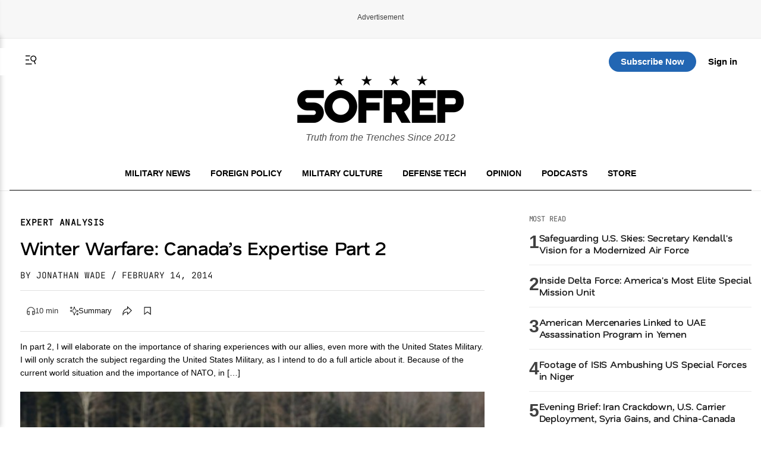

--- FILE ---
content_type: image/svg+xml
request_url: https://sofrep.com/wp-content/themes/sofrep/images/logo-spotify.svg
body_size: 2861
content:
<svg width="69" height="22" viewBox="0 0 69 22" fill="none" xmlns="http://www.w3.org/2000/svg">
<path d="M10.7165 0C4.7981 0 0 4.78224 0 10.6812C0 16.5805 4.7981 21.3623 10.7165 21.3623C16.6355 21.3623 21.4331 16.5805 21.4331 10.6812C21.4331 4.78264 16.6355 0.000536381 10.7164 0.000536381L10.7165 0ZM15.6311 15.4054C15.5854 15.4801 15.5253 15.5451 15.4543 15.5966C15.3834 15.6481 15.3029 15.6852 15.2176 15.7057C15.1322 15.7262 15.0437 15.7297 14.9569 15.7161C14.8702 15.7024 14.7871 15.6718 14.7122 15.6261C12.1961 14.0942 9.02859 13.7473 5.29831 14.5968C5.12558 14.636 4.94432 14.6051 4.79437 14.5112C4.64442 14.4172 4.53804 14.2677 4.49862 14.0955C4.47902 14.0103 4.47646 13.9221 4.4911 13.8359C4.50575 13.7497 4.5373 13.6672 4.58396 13.5931C4.63062 13.5191 4.69147 13.4549 4.76302 13.4044C4.83458 13.3538 4.91544 13.3178 5.00098 13.2984C9.08321 12.3687 12.5848 12.7689 15.4096 14.4897C15.4845 14.5353 15.5497 14.5952 15.6014 14.6659C15.653 14.7366 15.6902 14.8168 15.7108 14.9019C15.7313 14.9869 15.7348 15.0752 15.7211 15.1616C15.7075 15.248 15.6768 15.3309 15.631 15.4055M16.9427 12.4971C16.7007 12.889 16.1863 13.0127 15.7933 12.7716C12.9129 11.0069 8.5218 10.4958 5.11466 11.5267C4.90258 11.5906 4.6737 11.5681 4.47824 11.4641C4.28278 11.3601 4.13669 11.183 4.07201 10.9718C4.00808 10.7604 4.03082 10.5324 4.13524 10.3378C4.23967 10.1431 4.41727 9.99762 4.62912 9.93323C8.52112 8.75615 13.3595 9.32632 16.6674 11.3524C17.0603 11.5935 17.1845 12.1062 16.9426 12.4973M17.055 9.46873C13.6016 7.42378 7.90293 7.23577 4.60531 8.23344C4.07578 8.39355 3.51584 8.09559 3.35547 7.56779C3.27832 7.31424 3.30534 7.04052 3.4306 6.80682C3.55586 6.57312 3.7691 6.39856 4.02344 6.32151C7.80889 5.17607 14.1018 5.39733 18.0783 7.7503C18.1917 7.81711 18.2907 7.90556 18.3696 8.01057C18.4486 8.11558 18.5061 8.2351 18.5386 8.36227C18.5712 8.48944 18.5783 8.62177 18.5594 8.75167C18.5406 8.88157 18.4963 9.00649 18.4289 9.11928C18.1475 9.59397 17.5306 9.75046 17.0558 9.46859L17.055 9.46873ZM29.1558 9.86055C27.3053 9.42072 26.9765 9.11217 26.9765 8.46355C26.9765 7.85074 27.5549 7.43839 28.4161 7.43839C29.2505 7.43839 30.0772 7.75164 30.9448 8.39623C30.9704 8.41568 31.0036 8.42346 31.0356 8.41836C31.0517 8.41598 31.0671 8.41039 31.081 8.40194C31.0949 8.39348 31.1069 8.38233 31.1164 8.36915L32.0198 7.0998C32.0376 7.07465 32.0452 7.04365 32.0409 7.01313C32.0366 6.98261 32.0208 6.95486 31.9968 6.93554C30.9641 6.10991 29.8021 5.70857 28.443 5.70857C26.4454 5.70857 25.0493 6.90349 25.0493 8.61333C25.0493 10.4468 26.2534 11.0961 28.3343 11.5972C30.1041 12.0037 30.4034 12.3441 30.4034 12.9529C30.4034 13.6277 29.7994 14.0473 28.8269 14.0473C27.7469 14.0473 26.8651 13.6839 25.8798 12.8342C25.8552 12.8136 25.8236 12.8031 25.7915 12.805C25.7756 12.8062 25.76 12.8105 25.7457 12.8177C25.7314 12.8249 25.7187 12.8348 25.7083 12.847L24.6948 14.0485C24.6745 14.0726 24.6643 14.1036 24.6664 14.135C24.6686 14.1664 24.6829 14.1958 24.7064 14.2169C25.8529 15.2374 27.2631 15.7756 28.7859 15.7756C30.9385 15.7756 32.3295 14.6034 32.3295 12.7884C32.3332 11.2569 31.4133 10.4087 29.1597 9.8623L29.1558 9.86055ZM37.1999 8.04169C36.2671 8.04169 35.5018 8.40804 34.8696 9.1587V8.3139C34.8696 8.24712 34.8158 8.19281 34.7494 8.19281H33.0922C33.0601 8.19302 33.0295 8.20587 33.007 8.22854C32.9844 8.25121 32.9718 8.28185 32.9719 8.31377V17.7016C32.9719 17.7679 33.0257 17.8227 33.0922 17.8227H34.7494C34.7814 17.8225 34.8121 17.8096 34.8346 17.7869C34.8572 17.7643 34.8698 17.7336 34.8696 17.7016V14.7385C35.5018 15.4439 36.2671 15.7896 37.1998 15.7896C38.934 15.7896 40.6897 14.4593 40.6897 11.9161C40.6922 9.37231 38.9364 8.04155 37.2012 8.04155L37.1999 8.04169ZM38.7624 11.9161C38.7624 13.2105 37.9626 14.1149 36.816 14.1149C35.6835 14.1149 34.8286 13.1698 34.8286 11.9161C34.8286 10.6623 35.6835 9.71734 36.816 9.71734C37.9434 9.71734 38.7624 10.6418 38.7624 11.9161ZM45.1878 8.04155C42.9547 8.04155 41.2054 9.75529 41.2054 11.9437C41.2054 14.1084 42.9432 15.8035 45.1609 15.8035C47.4016 15.8035 49.156 14.0957 49.156 11.916C49.156 9.74362 47.4131 8.04195 45.1878 8.04195V8.04155ZM45.1878 14.1275C44.0002 14.1275 43.1045 13.1759 43.1045 11.9153C43.1045 10.6489 43.9695 9.72981 45.1609 9.72981C46.3561 9.72981 47.2569 10.6809 47.2569 11.9429C47.2569 13.2092 46.3868 14.1275 45.1878 14.1275ZM53.9241 8.19268H52.1006V6.33466C52.1006 6.26801 52.0468 6.2137 51.9804 6.2137H50.3233C50.2911 6.21377 50.2602 6.22653 50.2375 6.24919C50.2147 6.27185 50.2018 6.30257 50.2017 6.33466V8.19254H49.4058C49.3737 8.19276 49.3431 8.2056 49.3206 8.22827C49.298 8.25094 49.2854 8.28158 49.2855 8.3135V9.73276C49.2854 9.7647 49.298 9.79538 49.3205 9.81808C49.3431 9.84077 49.3737 9.85364 49.4058 9.85385H50.2017V13.5267C50.2017 15.0101 50.9427 15.7626 52.4054 15.7626C52.9991 15.7626 53.4917 15.6401 53.9563 15.3774C53.9751 15.3671 53.9907 15.352 54.0015 15.3335C54.0124 15.3151 54.018 15.2941 54.0178 15.2728V13.9207C54.0176 13.9002 54.0123 13.8801 54.0022 13.8623C53.9921 13.8445 53.9777 13.8295 53.9602 13.8188C53.9428 13.8076 53.9227 13.8012 53.902 13.8003C53.8813 13.7994 53.8607 13.8039 53.8424 13.8135C53.5238 13.9731 53.2154 14.047 52.8698 14.047C52.3388 14.047 52.1008 13.8059 52.1008 13.2676V9.85465H53.9243C53.9563 9.85444 53.987 9.84158 54.0095 9.81888C54.0321 9.79618 54.0447 9.7655 54.0446 9.73357V8.3143C54.0451 8.29847 54.0424 8.28269 54.0367 8.26792C54.0309 8.25315 54.0222 8.2397 54.0111 8.22838C54 8.21706 53.9867 8.2081 53.972 8.20206C53.9573 8.19601 53.9415 8.19301 53.9256 8.19321L53.9241 8.19268ZM60.2765 8.19992V7.97169C60.2765 7.30041 60.535 7.00111 61.1134 7.00111C61.4591 7.00111 61.7367 7.0695 62.0477 7.17275C62.0659 7.17885 62.0853 7.18052 62.1043 7.17761C62.1233 7.17471 62.1413 7.16731 62.1569 7.15605C62.1724 7.14479 62.185 7.12999 62.1937 7.11288C62.2023 7.09577 62.2067 7.07685 62.2065 7.0577L62.2063 5.66619C62.2067 5.64019 62.1985 5.61479 62.183 5.59385C62.1676 5.57292 62.1456 5.55759 62.1206 5.5502C61.793 5.45285 61.3733 5.35308 60.7437 5.35308C59.2144 5.35308 58.4043 6.21196 58.4043 7.83599V8.18544H57.6084C57.5762 8.18551 57.5454 8.19827 57.5226 8.22093C57.4998 8.24359 57.4869 8.27431 57.4868 8.30639V9.73289C57.4868 9.79954 57.542 9.85398 57.6084 9.85398H58.4043V15.5178C58.4043 15.5853 58.4595 15.639 58.526 15.639H60.1818C60.2496 15.639 60.3035 15.5853 60.3035 15.5178V9.85425H61.8506L64.2206 15.5176C63.9518 16.1121 63.6869 16.2306 63.3259 16.2306C63.0343 16.2306 62.7259 16.144 62.4124 15.9718C62.3827 15.9568 62.3484 15.9536 62.3164 15.9628C62.3006 15.9682 62.2861 15.9767 62.2737 15.9879C62.2614 15.9991 62.2515 16.0127 62.2447 16.0279L61.683 17.2562C61.67 17.2841 61.6683 17.3158 61.678 17.345C61.6878 17.3741 61.7083 17.3985 61.7355 17.4131C62.3215 17.7294 62.85 17.8646 63.5039 17.8646C64.7273 17.8646 65.4043 17.2957 65.9993 15.7677L68.8736 8.36512C68.881 8.34682 68.8838 8.32695 68.8815 8.30731C68.8793 8.28768 68.8722 8.26892 68.8608 8.25275C68.8499 8.23657 68.8353 8.2233 68.8181 8.21413C68.8009 8.20496 68.7817 8.20017 68.7622 8.20019H67.0371C67.0118 8.20003 66.9871 8.20777 66.9665 8.22232C66.9458 8.23687 66.9303 8.2575 66.922 8.28131L65.1547 13.3111L63.2198 8.27796C63.2111 8.25518 63.1957 8.23556 63.1756 8.22167C63.1555 8.20779 63.1316 8.2003 63.1072 8.20019H60.2765V8.19992ZM56.5936 8.19268H54.9364C54.9042 8.19282 54.8734 8.2056 54.8507 8.22825C54.8279 8.2509 54.8151 8.28158 54.8149 8.31363V15.5178C54.8149 15.5853 54.8699 15.639 54.9364 15.639H56.5936C56.6602 15.639 56.7152 15.5853 56.7152 15.5178V8.31417C56.7153 8.29824 56.7122 8.28246 56.7061 8.26774C56.7 8.25301 56.691 8.23964 56.6797 8.22838C56.6684 8.21712 56.655 8.20821 56.6402 8.20215C56.6254 8.19609 56.6096 8.19301 56.5936 8.19308V8.19268ZM55.7746 4.91217C55.118 4.91217 54.5858 5.44185 54.5858 6.09597C54.5858 6.25157 54.6165 6.40565 54.6763 6.54942C54.736 6.69318 54.8235 6.8238 54.9339 6.93383C55.0443 7.04386 55.1754 7.13114 55.3196 7.19067C55.4639 7.25021 55.6184 7.28085 55.7746 7.28083C56.4311 7.28083 56.9621 6.75062 56.9621 6.09597C56.962 5.78205 56.8369 5.48101 56.6142 5.25902C56.3915 5.03704 56.0895 4.91228 55.7746 4.91217Z" fill="#1ED760"/>
</svg>
